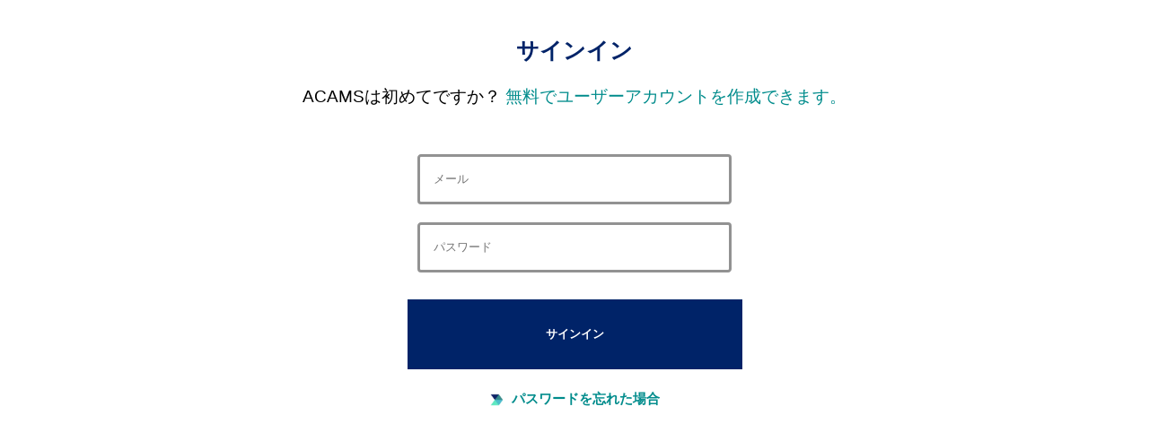

--- FILE ---
content_type: text/html;charset=UTF-8
request_url: https://acamsprd.my.site.com/acams/ACAMSSiteLogin?AppName=Drupal_SSO&relaystate=https://www.acams.org/ja/modal-login/return?redirect=/en/events/seminars?f%5B0%5D=seminars_date%3Aany&f%5B1%5D=seminars_language%3A11&f%5B2%5D=seminars_language%3A21&f%5B3%5D=seminars_language%3A1631&f%5B4%5D=seminars_language%3A1651&f%5B5%5D=seminars_page_subtype%3A211&f%5B6%5D=seminars_page_subtype%3A241&language=ja
body_size: 9641
content:

<!DOCTYPE HTML>
<html lang="ja"><head><title>ログイン</title><script src="/acams/static/111213/js/perf/stub.js" type="text/javascript"></script><script src="/acams/faces/a4j/g/3_3_3.Finalorg.ajax4jsf.javascript.AjaxScript?rel=1768317934000" type="text/javascript"></script><script src="/acams/jslibrary/1752551382258/ui-sfdc-javascript-impl/SfdcCore.js" type="text/javascript"></script><script src="/acams/jslibrary/1746634855258/sfdc/IframeThirdPartyContextLogging.js" type="text/javascript"></script><script src="/acams/static/111213/js/picklist4.js" type="text/javascript"></script><script src="/acams/jslibrary/1686615502258/sfdc/VFState.js" type="text/javascript"></script><link class="user" href="/acams/slds/css/r1SOiaLlcy3sZM15h0ZPrw/min/scoped/one:oneNamespace,force:sldsTokens,force:base,force:formFactorLarge/slds.css" rel="stylesheet" type="text/css" /><script>(function(UITheme) {
    UITheme.getUITheme = function() { 
        return UserContext.uiTheme;
    };
}(window.UITheme = window.UITheme || {}));</script><meta http-equiv="origin-trial" content="AhF0CFIKisg+QZcMOO1kPVkD9iTw2dNL70IIkolxErMm0SFOkAwM8DqJk/f3op6Tt2uphjYo6y6Au/x61Tjg/wIAAABZeyJvcmlnaW4iOiJodHRwczovL3NpdGUuY29tOjQ0MyIsImZlYXR1cmUiOiJUcGNkIiwiZXhwaXJ5IjoxNzM1MzQzOTk5LCJpc1N1YmRvbWFpbiI6dHJ1ZX0="/></head><body class="slds-scope">
<form id="sitelogin:loginForm" name="sitelogin:loginForm" method="post" action="https://acamsprd.my.site.com/acams/ACAMSSiteLogin?refURL=http%3A%2F%2Facamsprd.my.site.com%2Facams%2FACAMSSiteLogin" class="form" enctype="application/x-www-form-urlencoded">
<input type="hidden" name="sitelogin:loginForm" value="sitelogin:loginForm" />

            <html>
                <head>
<meta HTTP-EQUIV="PRAGMA" CONTENT="NO-CACHE" />
<meta HTTP-EQUIV="Expires" content="Mon, 01 Jan 1990 12:00:00 GMT" />

                    <link HREF="/acams/resource/1721675451000/ACAMS_Favicon" REL="Site Favorite Icon" /> 
                    
                    <script>(function(w,d,s,l,i){w[l]=w[l]||[];w[l].push({'gtm.start':
                    new Date().getTime(),event:'gtm.js'});var f=d.getElementsByTagName(s)[0],
                        j=d.createElement(s),dl=l!='dataLayer'?'&l='+l:'';j.async=true;j.src=
                            'https://www.googletagmanager.com/gtm.js?id='+i+dl;f.parentNode.insertBefore(j,f);
                    })(window,document,'script','dataLayer','GTM-M5HHBTJ');</script>
                    
                    
                    
                    <meta charset="utf-8" />
                    <meta content="IE=edge" http-equiv="X-UA-Compatible" />
                    <meta content="width=device-width, initial-scale=1" name="viewport" />
                    <meta name="description" />
                    <meta name="author" />
                    
                </head>
                <body>
                    <script src="https://code.jquery.com/jquery-3.5.1.min.js"></script>
                    <script>
                        function handlerKeyPress(ev) {
                        if (window.event && window.event.keyCode == 13 || ev.which == 13) {
                            $('.sbtn').click();   
                            return false;
                        } else {
                            return true;
                        }
                    }
                    </script>
                    
                    <noscript><iframe height="0" src="https://www.googletagmanager.com/ns.html?id=GTM-M5HHBTJ" style="display:none;visibility:hidden" width="0"></iframe></noscript>
                        
                            </body>
                        
                        <style>
                         
                    body {
                        margin: 0;
                        padding: 0;
                        font-family: Sharp, Arial, Helvetica, sans-serif;
                    }
                    
                    .acams-logo{
                        width: 150px;
                        margin: 0 auto;
                    }
                    .logo-img {
                        width: 150px;
                    }
                    .login-wrapper {
                        
                        text-align: center;
                        margin: 0 auto;
                        
                    }
                    .heading {
                        color: #002368;
                        font-weight: bold;
                        font-size: 50px;
                    }
                    .subheading {
                        width: 100%;
                        font-size: 19px;
                        margin-bottom: 20px;
                        color: #008C8C;
                    }
                    .label {
                        color: #929292;
                        position: absolute;
                        margin-left: 20px;
                    }
                    .input-wrapper {
                        
                        width: 350px;
                        margin: 0 auto 30px auto;
                        padding: 5px 10px;
                        border: 3px solid #929292;
                    }
                    .input {
                        
                        height: 40px;
                        margin-left: 10px;
                        margin-top: 15px;
                        font-size: 25px;
                        border: none;
                        outline: none;
                        color: #5b5b5b;
                        
                    }
                    .sbtn {
                        width: 373px;
                        margin-bottom: 20px;
                        padding: 30px;
                        cursor: pointer;
                        border: none;
                        outline: none;
                        color: white;
                        background-color: #002368;
                    }
                    .btn {
                        color: white;
                        width: 83%;
                        margin-bottom: 20px;
                        padding: 7%;
                        cursor: pointer;
                        border: none;
                        outline: none;
                        color: white;
                        background-color: #002368;
                    }
                    .symbol {
                        width: 15px;
                        margin-right: 5px;
                    }
                    .bottom {
                        font-size: 15px;
                        font-weight: 700;
                        margin-bottom: 20px;
                        
                    }
                    .warning {
                        padding: 15px 35px;
                        font-size: 12px;
                        background-color: #fefea9;
                        border: 2px black solid;
                        margin-bottom: 25px;
                    }
                        .message {
                        color:red;font-family: Sharp, Arial, Helvetica, sans-serif;padding-top:10px;width: 350px;margin: 0 auto 20px auto;font-weight:bold
                    }
                    /* unvisited link */
a:link {
  color: #008C8C;
}

/* visited link */
a:visited {
  color: #008C8C;
}

/* mouse over link */
a:hover {
  color: #002368;
}

/* selected link */
a:active {
  color: #002368;
} 
                  
                    .THIS .slds-text-heading--large {
                        background: #FF0000; /* background color */
                        color: #002368; /* text color */
                    }
                    
                    </style>
                    <br /><br />
                                            <div class="login-wrapper">
                                                
                                                <h1 style="font-size:25px;font-weight:bold;font-family: Sharp, Arial, Helvetica, sans-serif;color:#002368">&#12469;&#12452;&#12531;&#12452;&#12531;</h1>
                                                
                                                <br /> 
                                                        <div class="subheading" style="font-family: Sharp, Arial, Helvetica, sans-serif;color: black;">ACAMS&#12399;&#21021;&#12417;&#12390;&#12391;&#12377;&#12363;&#65311; <a href="/acams/ACAMS_RegistrationPage?AppName=Drupal_SSO&amp;relaystate=https://www.acams.org/ja/modal-login/return?redirect=/en/events/seminars?f[0]=seminars_date:any&amp;language=ja">&#28961;&#26009;&#12391;&#12518;&#12540;&#12470;&#12540;&#12450;&#12459;&#12454;&#12531;&#12488;&#12434;&#20316;&#25104;&#12391;&#12365;&#12414;&#12377;&#12290;</a></div>
                                                            <table class="message"><tr><td></td></tr>
                                                            <tr><td></td></tr>
                                                            <tr><td></td></tr></table>
                                                            <div class="slds-form-element__control" style="padding-top:10px;"><input id="sitelogin:loginForm:username" type="text" name="sitelogin:loginForm:username" class="slds-input" onchange="dataLayer.push({                                                                 'event': 'e_formFieldValue',                                                                     'fieldName': 'username',                                                                         'formName': 'signin',                                                                             'formStepNumber': '1',                                                                                 'fieldValue': 'PII'                     });" onkeypress="return handlerKeyPress(event);" style="font-family: Sharp, Arial, Helvetica, sans-serif;width: 350px;padding: 10px 15px;border: 3px solid #929292;" placeholder="メール" />
                    </div>
                    <div class="slds-form-element__control" style="padding-top:20px;"><input id="sitelogin:loginForm:password" type="password" name="sitelogin:loginForm:password" value="" onkeypress="return handlerKeyPress(event);" style="font-family: Sharp, Arial, Helvetica, sans-serif;width: 350px;padding: 10px 15px;border: 3px solid #929292;" class="slds-input" placeholder="パスワード" />
                            </div>
                        <div class="slds-text-color_inverse" style="padding-top:30px;"><span id="sitelogin:loginForm:mySaveStatus1"><span id="sitelogin:loginForm:mySaveStatus1.start" style="display: none"><input class="sbtn" id="sitelogin:loginForm:btn2" name="sitelogin:loginForm:btn2" onclick="return false;" value="サインイン...." disabled="disabled" style="font-family: Sharp, Arial, Helvetica, sans-serif; font-weight: bold;" type="submit" /></span><span id="sitelogin:loginForm:mySaveStatus1.stop"><input class="sbtn" id="sitelogin:loginForm:btn" name="sitelogin:loginForm:btn" onclick="return A4J.AJAX.Submit('sitelogin:loginForm',event,{'similarityGroupingId':'sitelogin:loginForm:btn','html5Validate':true,'parameters':{'sitelogin:loginForm:btn':'sitelogin:loginForm:btn'} ,'status':'sitelogin:loginForm:mySaveStatus1'} );" value="サインイン" style="font-family: Sharp, Arial, Helvetica, sans-serif; font-weight: bold;" type="submit" /></span></span>
                                        
                                        </div>
                                        
                                        
                                        
                                        <div class="bottom">
                                            <br />
                                        <span>
                                            <img alt="Acams Symbol" class="symbol" src="/acams/resource/1598708729000/ACAMSLoginSymbol" />
                                                </span>
                                            <a href="/acams/ACAMS_ForgotPassword?AppName=Drupal_SSO&amp;relaystate=https://www.acams.org/ja/modal-login/return?redirect=/en/events/seminars?f[0]=seminars_date:any&amp;language=ja">&#12497;&#12473;&#12527;&#12540;&#12489;&#12434;&#24536;&#12428;&#12383;&#22580;&#21512;</a>
                                            </div>
                                            </div>
                                            </html><div id="sitelogin:loginForm:j_id63"></div>
</form><span id="ajax-view-state-page-container" style="display: none"><span id="ajax-view-state" style="display: none"><input type="hidden"  id="com.salesforce.visualforce.ViewState" name="com.salesforce.visualforce.ViewState" value="i:AAAAWXsidCI6IjAwRDNrMDAwMDAwdGVsMyIsInYiOiIwMkczazAwMDAwMGNSaEEiLCJhIjoidmZlbmNyeXB0aW9ua2V5IiwidSI6IjAwNTNrMDAwMDBCM1ZxeiJ94/3m9b4NqLLsZmZfgC9IlnaCMj15CVqMhv029gAAAZvCTUabepRs9Xupxk78mjRzHhNNR/dnMQ6Gq5h4F3Iiu60g1i8771hA5y6vV8Jho3/bJARNsow+0QxiVQJ57kPf2NQBm44DfW6KOKpxNu94GqGRmrtMSjZifPs6QNm/nsj1l6H2AIaNQCUApbyy0JKBouynOv1/eyxyhEolbSETk+a1Dchdr7Ilnm+1Hp/h+L1WaDJHHwarsqEuiixz7YFzVLrM+ITaaEncXFE+S45RafmEBQH2kCB6px8eIO1vtCO/j5gw/+qwRy24fHeKnSf8sygtFQdN742NGauUdbcxk7nCsHGXH38Rn0Juk1rwBdF5P06zLgJ3k0FVeR72BhP8jaKMkxr0giXU2ejjJvDqTMHN+rOEqKwhTpP7qWfYQyohPy/Os2JqrjwOidO5Xb2D7bcHG3E6l9NzJGU9Ic+0W7/lSAFeJzKs/[base64]/d3piVZ38lfZ+pr+OZB7p/0mB8wvsLF0/V5CUgH7qONR6TqOPwOjVcnhxTABwP6wXb+dIDrDpG1R81BNq+Pih5YSAZet70u9EmuMIiMYy/oPmgCw7nzyZOlZGEWXTeR4+wNOT+oFG1AoAjagezhEqgn/oQWVA4rPGyBOPBZoAwVq4Yf0ataJe2Ob/dmT//vrPbeaqE6WlOUrEmlufY7C6dQwNRMIyyQdXcWx6qhr7Jeqfr2xYMopg8yqTYlS2IaRLVnNlubE/ZFUWHBbWH7+nTikb4dYCObKSGsRk+TogfKo68MdvKJRE1JiEiKakjDOxk+r7MTp0IMJxFbDZ17A+d+E9HzNoLkxlW4f9cOoHsIJFK+sEQf2oQZHsZ6r2rPSbfv7rNAIOVzYyVFd7UFXBbbTZjxcZsx+iJSsxRb85eUVlt1bb0EqSOMiw2kofUM2d8+/4QfO/g4F1wXZgR4aVdgZh/m9nMRkDkCXfZcpfZ4Fn85JCvoHtwEDVYGV6tmrKFedio5pytI7Egw3bpOfX6sbXnYE8ofHlBj5ZyVz59GCLAq4nkHXRuuy+UhZS07xSs6zy3irLGqkhGwIBLESlXydBgReXQU4Ez4qFi8EiCC7U/HIIrRJSNoM/4k8W3tDAq0Dk3cuKXugPgB6I8vq3CouWTukzETDOStNkzA732wMCgwACuJYBbucfoNr9jgOrChHOkuY+XKwOkP0l26RaUjLM11yyOilGbbn4LznTuh4hNEmfgtiD/0NYgsbxd3Fr8yGa0kOL/X3/J1y8RPIHTcotO6RHYFqkBfNMY1ld8AqswZqppakEvLLnIJ/JOG0Y8ueqnUDsvZEo7ky3CqYya796iPQcPtFo/qUuYATkdx9OwUWgspojDznixTLmBc1tQb3+b6LAAPjQ0Id9cJu5HOBeTH19PFMS7JWfogZI0xYCVdi0FXhHqp8ycZye0/LCNy+2XWhmxWVp7kMx/+0qP2UHgq6l+U5TAj+9B4eYy+TGACUfmcjUGeEgkWWfHYYkLfEqCMXRQVwYieOxEV6ng4qjUzpGoUQ0kHi3dmbZ0cIrPdD8fxLRo9kA/vOEsSMH3vgSE4vEOijTOTT8PqjmlW73T+nT2rsWZKIuak+2yksgKKxao//73ACCS0PnOmgp/pyEPEK09GoPdLf4b/SbZtsT3nIMgq5oFR7pESr/3wqPNrNGbEUiDfVFMTsBWWLmEzuhXU0ynrmNyp7fNU7wqSfhzUjU0f3uU3PJ4k1eWS5LibMPjj9jYeROfGuao739N7zjjXWRV3ZcB6ACkrYjfHkOOMEaXi/X6wfC88izWZTOLXtUzKvVcvlbYsBS6upuMwkGpcbBRWsQL8E/CLp3MhJLU0/9XI6ju3TE12OIPPNi+Qp18EbmXKyCwyK04y5RVe+LjyX77cutDPKMMebvsjeKbtLLJUTd2CiLUxMlHcn3wiro73ySbCN0w49g5SdJGkBQ+OGpV7K+rGhYH0fIyOB0Wq1jaan/kMLjFw0cetmmASbowyHQoKkfnkVzERcdaVbIsABF9A106X8NaElxmVzKyd2MVSlxOR7zd2TwOnDEW32HWDr40nZ+2KrzPc/Gc0365fyakbSxgHuNSjzPjbe5Z/efp3dQY9ECfuTB556+84kIlogYLJ2mcQ5A1m5d9B8pHUj/MlFnO+J0tFdhlq0YuWqnYoXcvAWBQXV/qjSY1nsGchX4x0CKG4Gdf35qkb+gxWG9hbAQixF8wgk7Ke9MoPmHV38NrUT1QGPjsr2/DRx8kxoLCqE1oCGF9v6SgC/D4VKT9zrRAxwkc8VDQgrnbQU2pF9+ZYuLgZSgpWeS4SzrOmb+GsReOikcnKhf6+uohfiyXLWOvhnSCix7+oHPu3kpJwQV4K8iJKnS7w9fCFSoh2uzynz9QjLCj9hLLKZnEFzBnYeAlKVGoEBnWGNIfwyKi6S08OqJDC52/njdrSuh+OdQ0PA065KCmsOsum7XlP8w6FSHT8AuIRnKNL4e+tMaV6FnIlcqmnE1/RZBcEvN96ZOTxFgnrtbszhfmaMepIFC0AyUc/GJM8J/jwHLpgclkgTPcs4EMcHDZCEnQcw/k8DxDhMupqHSI1a5o8ySyIL3AkiIaaZQoOP4V+YN6mQLsIME9rJ278c7ZD8yxp+IviihTOgIRnOnOg+2pE4r+LeOo6QSVjt6h8hKI0+zBVbJTR1Dwjvo2jCC6xGqADFcXCqip7/tp2GCaow2Vn0/LAAgH0X7lzvouj2zL68eWUYEHrw685B1qMa1dXhE4Xi4IdH6nTjORhNUozR2yClBQ9gNIo0YeUHWZKHQzfX/VAtS+jMs6OzYvIhOBUxbKQV/seHsWUVrEeWXb6wRByrP6GQ3uN+vpWWeInEzAO93yiS50kqrwGc1+1DnFGGWWGgkoggQ+yjpsRYo+vlKB1h0arB78vaqxZdwu+1qrrLuI0C7gQ4Y2DafpHrjyVwn2kSfy07FSfipFYoBsCjkpkYODhEvwoMoS1Rtbzy+/hJBuAnU8/bBqMGzy4YlJ39RTsBkab9Cw7erLtK8WRgqFom+2lMSJVXwYhHtEgyy/wZoTAIcQTBseRCIoYcSvZWPFSfGtfzYmYJOfT+scXI9Fg5dVWMtb2LJu7H8sVOTP6espzFoopCIU8Aiz61nin0l3GN2ENu5A4JXPdpsfuXU9NRwUznD3JRbS8TuYpKHXFJFJZ5rRnPZrnpZ8P1W8YaINLbvJf0SsPsdPs0AuKAj9ziSrtQWUcN+vQ4smb7oI/ivpuuNFe6TpNMzu9McszlcfsE+sflUhSsJ4DroxjzLBvDflBxoDOd/unRw6nfQQlLqIZmcpMUyVyqG03BKJkBkl3LI0KBaBLdgKKvQ4F3nLxg/[base64]/[base64]/mOBPI04c+ZEYjlQye4QgTtYLN90xAYSpX+ONa6VxHQ47nMTYa1/mf2Bn5C7butQhd38mT0805kd1hVMAjleVzjOheE8lI9XmbY9xUZRJ3TzksTTpTDDNijKx8s52E76YUOJVsbqhqv8ShG6smYdChBQkzwIbASB6CFsMKZ0z486z8WN87uCQ1tKy837zRcboRuQJacO+yDLHWW67wDZElMBihydv7/JB6uWdyqFt/z0mwWfFzoYfKM1DYLZdtPLdYVQ0sacM+JuSMt5Jp1+o90SGwsOW6SZP0K51oDAVLLVvYwd3GBgZvg7b/OLjtXATVE8nXeOu98SxXGnqpthm49XTJd61aKrZNH9nwhi8EDk/XjeYrxnZ4U2PkZipnGquQfmXkB5ofpfMvHeAL80adr01p/GIJoa9hc42gaL2XBDIongsgq0nchAQp/Bctq6FH/mt52HLU15S3OelwloqUVQU7rqhrvg0gY2DFcCasWhCD2QW2UI4RhleINcNIjWRwnjbhpfE4NK0xQmccin/3Vf5u660nYEV9lV/dRqIZgxtlRVQ6uLX54j4iBLND+YeCCrCiuE76dVOQc8A931mg5zrv0b5NpL6M/R+ncQX+R1lMm2HhMu50kubPPknQf0fBLKHMmB688aIiTWCIUzmlxeo0pskvPCwRiTLTb2VlfENf2YDB7ydYjtZOR7Htm+doZqEZx/+kwqQgzLKkhxF5j9oRb7GSX4m2Xfl0VJ0/lu/VGOfvmT6sWY391gvIJeuxOrwC81c6SZZ1juIMLiyFDUqpT8A7pL4FL5vPGk0HKUB034eNq1xYs/gdufVjhXHoBaiVExDHc7+OtMyUoiiyekIJCNpLIRcECOXFc8IiAwCkXE5M+XTAtBLpqKXsk7sV2OQf6wgX2cw+PXleOb15frz8YmYNRo4SDDARlGhVzzbZS3az6qk9cEAaGvloSNOwPQqxBqhM5Pmoz2KHBLkyP8ES12CyFSAt75VBtl/tAaNtX/7kUN3c/x44CRMgCMNkveWLFuhCvDZ0+XaFyWynVSeDJPn3Tf2gvCf0SuxIoBONsseQOI5ocrYd9LtnFUEka27hn4xHPopidqvtEAxk4dW0+L+tuxPUmktUi+78Z6dlzK/dF8i/uzX/IEjxKvRCaHxjR9UkBo88WKKoPn0ohSth2iUyARPT6cYUk+nqB8F6IOWnu2k72BjLPg0WYQJOHyXEQMWRfSe0NhtPUPdN0rZoNdeCnuFCUic8llC+K2m7HkCV7gVoq010MTQ1OLYPyDLymM1+h3KkgLHerLfTA8gQIJIYfGwZCF2tBndz+pPdpo0w92QtE43XB/nfqvpxInjIjLn/Im1j/rLyoy/iXTt6jZ7Y3GYMLkGEVWv5QCZ/TSB6nxWu4JZScxYc1Y9eFGboH1x4IhdxRmnk7F45ivcPSk3yDIg3MYHh7npdBwqwX/Fh1poMZ5qlpSvAxYTtUnB//Kz4gJ1n+VDUssjrUPCLbA9OpwujFeBF6rLgn2nRQgmQLuIGddJ5q8aZv0NCLaSq51DoznClNMuEhquQCLHxUMI/SZ2fggQOBTtPrmj9/j7WxE9z60kcPA8PgNuRyqtK00sSW+jLvnkJcrcckmN3YURjlFu/mPV79NU6t1V0RHed+1KN40bOxv0r0avy4XEuSZleCzjlWsOo7pXxFrUuWJ26NtHWJ+kwbHt1rDyAxBzKv0eaiODdwJiRcBl/cyI0/uoaMXHVj9zQJo7Tx7EewEfICL/Vy1Cwn1lqBsUOku34iLGTiUH+qEIPl+dchkml/hazQiqwk7y9hyl3VmUPIicHXAP4l26zi/HEi0mT4eQ4pWJ3WCXOC9P9LTz3W2wTyqVHRTKmmrnpiPZSnLv88vk6ZY9hLbj6jLhdXh2KRnSTfDD2Vzzwz3wSMxTuEHMF6kC+WirVenfkCqaHaV0Qb7R2ebqG9cjBdNmthLe/F0k38e+Igzh/c59EUAXy1D0Nv5MN7UMWtH8BDza4eTki4jrdqPSkwKzzxrDWo7HnQelnDtCMuRGd2ya6SyVc18jHN2nkHIam3GUvqju2GMesNruVVi38NxGcSViYF/ditelfnLfmaKBYBA3uZVdIzHDnAunXEMc7Lt4wbDbiTbbUr+QTiNb/n10c8IjankikBBBHzeb8AnJIQgOt5tdixsj9lI5DpHQrCrw6Hfr5tF6kEmNnPCECPyCHxanXZDKr0pmW5R8LLUb3bRqPmOb798ERp0EmXcXtUo/7Um1pvuGuFnG5aebnox9NKcjB/CXX9rlQ/bhaJBJJMniEEcIpO0m8FdhPB+65Do7s2iAAlIol4FZHbsbhzVAQhBRuhOyr7ntrICQOd7JGRilHzM/SwByG0cHSl2QmuCtKHXIhgFScAWJt7Ntc8z+hf3jvIR1KsEImAN8nJKsp2DIze74tkTuWw3vx1d4xh6GNMAM/ezO4ZD65AYHJVPXgYFlSgtG8kdHRqxoZ1b/cqRUrs7QewgqlHHnHD74W4PrzeYNNkDqapn3nPzmowlYrFLrF9EB+e3WhZSCB+tafxSg1LE7rEjvTxubh8uRRX31jJKw3fq+FJ3Q7MQZsJALJVkyC4j2RqKgfbBPI9epLlpJdDKjKUqcD2j75ymWOk6m9/9qxP7zgy9Ms5u6I5TN1QvS/4/YdJWR1jrj/qgASJMAhL+j6FqgY042AHZ5OMpLKXhV5OtZZ773RIyhHo03qfLKruWHxjvZrp255oroSBs7a8F6/cDDmFYL/ZAM1Bi1h1URYRoRo5NtDS1ylQmPPR0L/XBCUAXe9dvKTJcsb1T70VV2ss/4Ul5RSKHMveVWoVjTIbdrnYJ6kZbuHbBJXtOsPVUQQUnhoQv2+Z7FN4fgasoX5+aRRbNdeFgrlXvkPux4KZgKAPatjlySiX/7O7iGx65Dhzr/j4l9+wlY/J3W09DZc7OzGCWoP3A7z5NwJeelV/1t/1f+dM27vAuhQ+cJ4rVQmXtAPZfhQ1U7G9qleNY4G3DXC/W0E/5jCfLsvBMhMtTsB4QECc2n6FefZ2PYoYozG7G5FRbWWn7mdR8SrKaMpo0xvjYNc665hR65nFTaDUOdWZ2lWKipi0GrBQGEmVddedhucBVObW2bS4PO/r6lNd3iXKmDXSyCMbpZb2fpXhn+0ZBueiinW9sJelB/l7o8K9Uw5QLxwa6NOrb5u6w/T3MxBHrvhQSqYX2V8mL+shPnILDYlvOQw8LYb9mx56QIagTDjqzqz90w4i9d3Clbg7JOjcpHUzU8i2k+KQTOVg02SB/A9h2Gb9WJj3H9/gqL0mrWIy+E78Qf+owHKjc8no83uOE8wGzU0kSXtAuzINzTwuDmA2RBEHhDQ61dYYgCC5qrwgCxIRRflolTjKmUyQgqisElT5swncvVsKRfO4gXo9uCBKcARd2BGDMr/ifxJbNM4yBjib89ligWXPChb18YuKTJbsxy4q5snTTB708t/qsUDWOqmWWQU" /><input type="hidden"  id="com.salesforce.visualforce.ViewStateVersion" name="com.salesforce.visualforce.ViewStateVersion" value="202601131525340000" /><input type="hidden"  id="com.salesforce.visualforce.ViewStateMAC" name="com.salesforce.visualforce.ViewStateMAC" value="[base64]" /></span></span><script type="text/javascript">Sfdc.onReady(function(){
	SfdcApp && SfdcApp.Visualforce && SfdcApp.Visualforce.VSManager && SfdcApp.Visualforce.VSManager.vfPrepareForms(["sitelogin:loginForm"]);

});</script></body></html>